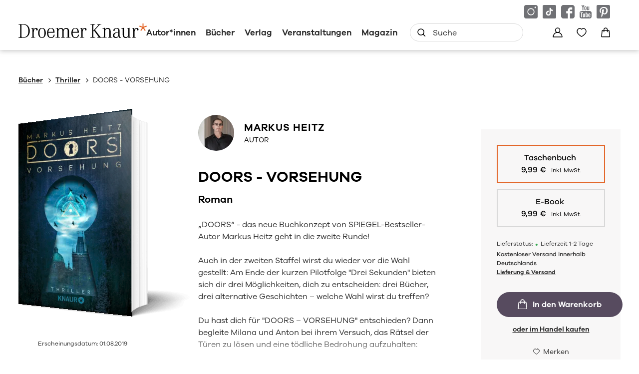

--- FILE ---
content_type: text/css; charset=utf-8
request_url: https://www.droemer-knaur.de/_astro/_slug_.DsK5vFki.css
body_size: 8414
content:
.ac{--color-white:#fff;--color-light-grey:#eee;--color-grey:#8a8a8a;--color-black:#111;margin-bottom:8px;border:1px solid var(--color-light-grey);background-color:var(--color-white);box-sizing:border-box}.ac .ac-header{margin:0;padding:0}.ac .ac-trigger{font:700 16px Arial,sans-serif;color:var(--color-black);text-align:left;width:100%;padding:8px 32px 8px 8px;display:block;cursor:pointer;background-color:transparent;transition:color .25s ease;position:relative;text-decoration:none;margin:0;border:0}.ac .ac-trigger:after{content:"+";text-align:center;width:15px;transform:translateY(-50%);position:absolute;right:10px;top:50%}.ac .ac-trigger:focus{color:var(--color-grey)}.ac .ac-panel{overflow:hidden;transition-property:height,visibility;transition-timing-function:ease}.ac .ac-panel .ac-text{font:15px/24px Arial,sans-serif;color:var(--color-black);padding:8px;margin:0}.ac.js-enabled .ac-panel{visibility:hidden}.ac.is-active .ac-panel{visibility:visible}.ac.is-active>.ac-header .ac-trigger:after{content:"–"}.accordion{margin-bottom:0;background:transparent!important}.accordion__header{position:relative;font-size:1.25rem}.accordion__header__trigger{position:relative!important;height:auto;min-height:0;color:inherit!important;font-family:inherit!important;font-weight:inherit!important;transition:all ease .4s!important}.accordion__header__trigger:not([disabled]):hover,.accordion__header__trigger:not([disabled]):active{background:inherit!important;color:inherit!important}.accordion__header__trigger:after{right:0!important;width:24px!important;height:24px!important;transition:all linear .8s;background-image:url(/images/icons/chevron-down-orange.svg);background-size:cover;content:""!important}@media screen and (min-width: 1280px){.accordion__header__trigger:after{width:25px!important}}.accordion.is-active>.accordion__header>.accordion__header__trigger:after{transform:translateY(-50%) rotate(180deg)}@keyframes desktop-menu-hover-trick{0%{top:30px}to{top:45px}}.site-search{position:fixed;top:108px;left:0;width:100%;height:calc(100% - 108px);padding:64px 0 100px;background:var(--color-white);overflow:auto;z-index:800;display:block!important;visibility:hidden;opacity:0;transition:visibility 0s,opacity .4s ease-in-out,height ease .4s;transition-delay:.4s,0s}.site-search--show{visibility:visible;opacity:1;transition-delay:0s,0s}@media screen and (min-width: 768px){.site-search{top:65px;height:calc(100% - 65px)}}@media screen and (min-width: 1280px){.site-search{top:100px;height:calc(100% - 100px);padding:91px 0}}.site-search--hide{visibility:hidden}.site-search--admin{position:static;visibility:visible;opacity:1}@media screen and (min-width: 768px){.site-search--admin{padding:0!important}}.site-search--admin .ais-SearchBox-form .ais-SearchBox-submit,.site-search--admin .ais-SearchBox-form .ais-SearchBox-reset,.site-search--admin .ais-SearchBox-form .ais-SearchBox-loadingIndicator{display:none}.site-search--admin .ais-InfiniteHits-prev,.site-search--admin .ais-InfiniteHits-next{display:block;width:auto;margin-left:auto;margin-right:auto;margin-top:23px}.site-search--admin .ais-InfiniteHits-prev[disabled],.site-search--admin .ais-InfiniteHits-next[disabled]{display:none}.site-search--admin .ais-InfiniteHits-prev{margin-bottom:23px}.site-search .grid-wrap:before,.site-search .grid-wrap:after{content:"";display:table}.site-search .grid-wrap:after{clear:both}@media screen and (min-width: 1280px){.site-search .grid-wrap{display:block}}.site-search__anchor{position:absolute;top:-58px;left:auto;right:0;display:flex;align-content:center;justify-content:center;align-items:center;width:50px;min-width:0;height:50px;line-height:normal;margin-right:1.1842105263%;padding:0;background:transparent!important}@media screen and (min-width: 768px){.site-search__anchor{top:-26px}}@media screen and (min-width: 1280px){.site-search__anchor{top:-64px;right:3px}}.site-search__anchor svg{top:0;width:18px;margin-right:0}@media screen and (min-width: 768px){.site-search__aside{order:2}}@media screen and (min-width: 1280px){.site-search__aside{float:left;position:sticky;top:0;left:0}}.site-search__aside__headline{position:relative;padding-bottom:21px;color:var(--color-black)}@media screen and (min-width: 768px){.site-search__aside__headline{position:absolute;top:-12px;left:16px;margin-left:1.1842105263%;font-size:1.375rem}}@media screen and (min-width: 1280px){.site-search__aside__headline{position:static;margin-left:0;font-size:1.875rem}}.site-search__aside__headline:before{position:absolute;left:50%;bottom:0;transform:translate(-50%);width:100vw;height:1px;background:var(--color-border-grey);content:""}@media screen and (min-width: 768px){.site-search__aside__headline:before{display:none}}.site-search__aside ul{display:inline-block;list-style:none;width:100%}@media screen and (min-width: 1280px){.site-search__aside ul li{border-top:1px solid var(--color-border-grey)}.site-search__aside ul li:last-child{border-bottom:1px solid var(--color-border-grey)}}.site-search__aside ul li.ais-Menu-item--selected a{color:var(--color-theme-orange)}.site-search__aside ul li a{font-size:1rem;font-weight:600;line-height:2.375rem;color:var(--color-black)}@media screen and (min-width: 1280px){.site-search__aside ul li a{font-size:1.125rem;line-height:4.125rem}}.site-search__aside ul li a .ais-Menu-count{margin-left:8px;font-weight:300;font-size:.875rem}@media screen and (min-width: 1280px){.site-search__aside ul li a .ais-Menu-count{margin-left:17px}}.site-search__aside__refinements1{position:relative;padding:12px 0}@media screen and (min-width: 768px){.site-search__aside__refinements1{padding:17px 0;border-top:1px solid var(--color-border-grey);border-bottom:1px solid var(--color-border-grey)}}@media screen and (min-width: 1280px){.site-search__aside__refinements1{padding:4px 0;border:0}}.site-search__aside__refinements1:before{position:absolute;left:50%;bottom:0;transform:translate(-50%);width:100vw;height:1px;background:var(--color-border-grey);content:""}@media screen and (min-width: 768px){.site-search__aside__refinements1:before{display:none}}@media screen and (min-width: 768px){.site-search__filter-wrapper{display:flex;margin-top:35px;margin-bottom:19px;order:1}}@media screen and (min-width: 1280px){.site-search__filter-wrapper{float:right;margin-top:0}}.site-search__filter-wrapper .active-product-filters{display:none}@media screen and (min-width: 768px){.site-search__filter-wrapper .active-product-filters{display:block}}.site-search__filter-wrapper__filter-trigger{position:absolute;top:-10px;right:16px;height:40px;line-height:40px;min-width:160px;margin-right:1.1842105263%;background:transparent;border:1px solid var(--color-black);color:var(--color-font)}@media screen and (min-width: 768px){.site-search__filter-wrapper__filter-trigger{position:static;margin-right:0}}.site-search__filter-wrapper__filter-trigger:hover{border-color:var(--color-theme-orange)}@media screen and (min-width: 768px){.site-search__main{order:3}}@media screen and (min-width: 1280px){.site-search__main{float:right;border-top:1px solid var(--color-border-grey)}}.site-search__main__hits{overflow:hidden}.site-search__main__hits ol{list-style:none}.site-search__main__hits ol>li{border-bottom:1px solid var(--color-border-grey)}.site-search__main__hits .empty{padding:40px 0;font-size:1.25rem;font-weight:700;color:var(--color-black)}.site-search__main__hits .product{padding:29px 0 14px;text-align:left}.site-search__main__hits .product:before,.site-search__main__hits .product:after{content:"";display:table}.site-search__main__hits .product:after{clear:both}@media screen and (min-width: 768px){.site-search__main__hits .product{padding:20px 0 14px}}@media screen and (min-width: 768px){.site-search__main__hits .product button{width:auto;min-width:210px}}.site-search__main__hits .product__image{float:left;width:124px;margin-right:33px;margin-bottom:17px}@media screen and (min-width: 768px){.site-search__main__hits .product__image{width:144px;margin-right:0;margin-bottom:0}}@media screen and (min-width: 1280px){.site-search__main__hits .product__image{width:150px}}@media screen and (min-width: 768px){.site-search__main__hits .product__image figcaption{display:block;position:absolute;bottom:-40px;left:0;width:100%}}@media screen and (min-width: 768px){.site-search__main__hits .product__info{width:calc(100% - 144px);float:left;padding-left:41px;padding-right:70px}}@media screen and (min-width: 1280px){.site-search__main__hits .product__info{width:calc(100% - 150px);padding-left:35px;padding-right:170px}}.site-search__main__hits .product__info>div{display:block;height:auto;max-height:none}.site-search__main__hits .product__info__authors{height:auto;margin-top:0;color:var(--color-font);font-size:.75rem;line-height:1.125rem;font-weight:600;letter-spacing:.75px}@media screen and (min-width: 768px){.site-search__main__hits .product__info__authors{font-size:.875rem;line-height:1.3125rem}}.site-search__main__hits .product__info__authors--amount-0{display:none}.site-search__main__hits .product__info__authors--amount-0+.product__info__title{margin-top:0}.site-search__main__hits .product__info__title{height:auto;color:var(--color-black);font-size:1rem;line-height:1.5rem;font-weight:600}@media screen and (min-width: 768px){.site-search__main__hits .product__info__title{font-size:1.25rem;line-height:1.875rem}}.site-search__main__hits .product__info__description{clear:both}.site-search__main__hits .product__info__links a{margin-right:29px}@media screen and (min-width: 768px){.site-search__main__hits .product__info__links a{margin-right:17px}}@media screen and (min-width: 1280px){.site-search__main__hits .product__info__links a{margin-right:33px}}.site-search__main__hits .product__info .buy-product-button{margin-top:30px}.site-search__main__hits .product__info .buy-product-button__variant__name{font-size:.875rem}@media screen and (min-width: 1280px){.site-search__main__hits .product__info .buy-product-button__variant__name{font-size:1rem}}@media screen and (min-width: 1280px){.site-search__main__hits .product__info .buy-product-button__variant__price{font-size:1rem}}.site-search__main__hits .product__info .buy-product-button__variant__actions__buy-trigger{height:50px;line-height:50px}@media screen and (min-width: 768px){.site-search__main__hits .product__info .buy-product-button__variant__actions__buy-trigger{font-size:14px}}@media screen and (min-width: 768px){.site-search__main__hits .product__info .buy-product-button__variant__actions__buy-trigger:after{display:none}}.site-search__main__hits .product__info .buy-product-button__variant__actions__buy-trigger--outlined{min-width:210px;max-width:unset}@media screen and (min-width: 768px){.site-search__main__hits .product__info .buy-product-button__variant__actions__buy-trigger--outlined{max-width:210px}}.site-search__main__pagination{margin-top:29px}@media screen and (min-width: 1280px){.site-search__main__pagination{margin-top:41px}}.site-search__main__pagination .ais-Pagination-list{display:flex;align-content:center;justify-content:center;align-items:center;width:100%;list-style:none}.site-search__main__pagination .ais-Pagination-list .ais-Pagination-item{text-align:center}.site-search__main__pagination .ais-Pagination-list .ais-Pagination-item--previousPage,.site-search__main__pagination .ais-Pagination-list .ais-Pagination-item--nextPage{font-size:0}.site-search__main__pagination .ais-Pagination-list .ais-Pagination-item--previousPage a:before,.site-search__main__pagination .ais-Pagination-list .ais-Pagination-item--nextPage a:before{display:inline-block;width:24px;height:24px;background-image:url(/images/icons/chevron-down.svg);background-size:cover;content:""}.site-search__main__pagination .ais-Pagination-list .ais-Pagination-item--previousPage a{transform:rotate(90deg);margin-right:20px;background:transparent!important}.site-search__main__pagination .ais-Pagination-list .ais-Pagination-item--nextPage{transform:rotate(-90deg);margin-left:20px}.site-search__main__pagination .ais-Pagination-list .ais-Pagination-item--nextPage a{background:transparent!important}.site-search__main__pagination .ais-Pagination-list .ais-Pagination-item--selected a{background:var(--color-theme-orange);color:var(--color-white);font-weight:500;font-size:1rem}.site-search__main__pagination .ais-Pagination-list .ais-Pagination-item:hover a{background:var(--color-theme-orange);color:var(--color-white)}.site-search__main__pagination .ais-Pagination-list a{display:block;width:38px;height:38px;line-height:38px;color:inherit;text-decoration:none;font-weight:400}@media screen and (min-width: 1280px){.site-search__main__pagination .ais-Pagination-list a{width:30px;height:30px;line-height:30px}}@media screen and (min-width: 1280px){.site-search-is-open:not(.site-search-is-invisble) .site-header{position:fixed;transform:translate(0)}}.expandable-text[data-astro-cid-7ksktqvd] .expandable-text__wrapper[data-astro-cid-7ksktqvd]:after{background-image:linear-gradient(to bottom,rgba(255,255,255,0),var(--backdropColor))}.ts-control{border:1px solid #d0d0d0;padding:8px;width:100%;overflow:hidden;position:relative;z-index:1;box-sizing:border-box;box-shadow:none;border-radius:3px;display:flex;flex-wrap:wrap}.ts-wrapper.multi.has-items .ts-control{padding:calc(6px + -0) 8px calc(3px + -0)}.full .ts-control{background-color:#fff}.disabled .ts-control,.disabled .ts-control *{cursor:default!important}.focus .ts-control{box-shadow:none}.ts-control>*{vertical-align:baseline;display:inline-block}.ts-wrapper.multi .ts-control>div{cursor:pointer;margin:0 3px 3px 0;padding:2px 6px;background:#f2f2f2;color:#303030;border:0 solid #d0d0d0}.ts-wrapper.multi .ts-control>div.active{background:#e8e8e8;color:#303030;border:0 solid #cacaca}.ts-wrapper.multi.disabled .ts-control>div,.ts-wrapper.multi.disabled .ts-control>div.active{color:#7d7d7d;background:#fff;border:0 solid white}.ts-control>input{flex:1 1 auto;min-width:7rem;display:inline-block!important;padding:0!important;min-height:0!important;max-height:none!important;max-width:100%!important;margin:0!important;text-indent:0!important;border:0 none!important;background:none!important;line-height:inherit!important;-webkit-user-select:auto!important;-moz-user-select:auto!important;-ms-user-select:auto!important;user-select:auto!important;box-shadow:none!important}.ts-control>input::-ms-clear{display:none}.ts-control>input:focus{outline:none!important}.has-items .ts-control>input{margin:0 4px!important}.ts-control.rtl{text-align:right}.ts-control.rtl.single .ts-control:after{left:15px;right:auto}.ts-control.rtl .ts-control>input{margin:0 4px 0 -2px!important}.disabled .ts-control{opacity:.5;background-color:#fafafa}.input-hidden .ts-control>input{opacity:0;position:absolute;left:-10000px}.ts-dropdown{position:absolute;top:100%;left:0;width:100%;z-index:10;border:1px solid #d0d0d0;background:#fff;margin:.25rem 0 0;border-top:0 none;box-sizing:border-box;box-shadow:0 1px 3px #0000001a;border-radius:0 0 3px 3px}.ts-dropdown [data-selectable]{cursor:pointer;overflow:hidden}.ts-dropdown [data-selectable] .highlight{background:#7da8d033;border-radius:1px}.ts-dropdown .option,.ts-dropdown .optgroup-header,.ts-dropdown .no-results,.ts-dropdown .create{padding:5px 8px}.ts-dropdown .option,.ts-dropdown [data-disabled],.ts-dropdown [data-disabled] [data-selectable].option{cursor:inherit;opacity:.5}.ts-dropdown [data-selectable].option{opacity:1;cursor:pointer}.ts-dropdown .optgroup:first-child .optgroup-header{border-top:0 none}.ts-dropdown .optgroup-header{color:#303030;background:#fff;cursor:default}.ts-dropdown .active{background-color:#f5fafd;color:#495c68}.ts-dropdown .active.create{color:#495c68}.ts-dropdown .create{color:#30303080}.ts-dropdown .spinner{display:inline-block;width:30px;height:30px;margin:5px 8px}.ts-dropdown .spinner:after{content:" ";display:block;width:24px;height:24px;margin:3px;border-radius:50%;border:5px solid #d0d0d0;border-color:#d0d0d0 transparent #d0d0d0 transparent;animation:lds-dual-ring 1.2s linear infinite}@keyframes lds-dual-ring{0%{transform:rotate(0)}to{transform:rotate(360deg)}}.ts-dropdown-content{overflow:hidden auto;max-height:200px;scroll-behavior:smooth}.ts-wrapper.plugin-drag_drop .ts-dragging{color:transparent!important}.ts-wrapper.plugin-drag_drop .ts-dragging>*{visibility:hidden!important}.plugin-checkbox_options:not(.rtl) .option input{margin-right:.5rem}.plugin-checkbox_options.rtl .option input{margin-left:.5rem}.plugin-clear_button{--ts-pr-clear-button: 1em}.plugin-clear_button .clear-button{opacity:0;position:absolute;top:50%;transform:translateY(-50%);right:2px;margin-right:0!important;background:transparent!important;transition:opacity .5s;cursor:pointer}.plugin-clear_button.form-select .clear-button,.plugin-clear_button.single .clear-button{right:max(var(--ts-pr-caret),8px)}.plugin-clear_button.focus.has-items .clear-button,.plugin-clear_button:not(.disabled):hover.has-items .clear-button{opacity:1}.ts-wrapper .dropdown-header{position:relative;padding:10px 8px;border-bottom:1px solid #d0d0d0;background:color-mix(#fff,#d0d0d0,85%);border-radius:3px 3px 0 0}.ts-wrapper .dropdown-header-close{position:absolute;right:8px;top:50%;color:#303030;opacity:.4;margin-top:-12px;line-height:20px;font-size:20px!important}.ts-wrapper .dropdown-header-close:hover{color:#000}.plugin-dropdown_input.focus.dropdown-active .ts-control{box-shadow:none;border:1px solid #d0d0d0}.plugin-dropdown_input .dropdown-input{border:1px solid #d0d0d0;border-width:0 0 1px;display:block;padding:8px;box-shadow:none;width:100%;background:transparent}.plugin-dropdown_input .items-placeholder{border:0 none!important;box-shadow:none!important;width:100%}.plugin-dropdown_input.has-items .items-placeholder,.plugin-dropdown_input.dropdown-active .items-placeholder{display:none!important}.ts-wrapper.plugin-input_autogrow.has-items .ts-control>input{min-width:0}.ts-wrapper.plugin-input_autogrow.has-items.focus .ts-control>input{flex:none;min-width:4px}.ts-wrapper.plugin-input_autogrow.has-items.focus .ts-control>input::-ms-input-placeholder{color:transparent}.ts-wrapper.plugin-input_autogrow.has-items.focus .ts-control>input::placeholder{color:transparent}.ts-dropdown.plugin-optgroup_columns .ts-dropdown-content{display:flex}.ts-dropdown.plugin-optgroup_columns .optgroup{border-right:1px solid #f2f2f2;border-top:0 none;flex-grow:1;flex-basis:0;min-width:0}.ts-dropdown.plugin-optgroup_columns .optgroup:last-child{border-right:0 none}.ts-dropdown.plugin-optgroup_columns .optgroup:before{display:none}.ts-dropdown.plugin-optgroup_columns .optgroup-header{border-top:0 none}.ts-wrapper.plugin-remove_button .item{display:inline-flex;align-items:center}.ts-wrapper.plugin-remove_button .item .remove{color:inherit;text-decoration:none;vertical-align:middle;display:inline-block;padding:0 6px;border-radius:0 2px 2px 0;box-sizing:border-box}.ts-wrapper.plugin-remove_button .item .remove:hover{background:#0000000d}.ts-wrapper.plugin-remove_button.disabled .item .remove:hover{background:none}.ts-wrapper.plugin-remove_button .remove-single{position:absolute;right:0;top:0;font-size:23px}.ts-wrapper.plugin-remove_button:not(.rtl) .item{padding-right:0!important}.ts-wrapper.plugin-remove_button:not(.rtl) .item .remove{border-left:1px solid #d0d0d0;margin-left:6px}.ts-wrapper.plugin-remove_button:not(.rtl) .item.active .remove{border-left-color:#cacaca}.ts-wrapper.plugin-remove_button:not(.rtl).disabled .item .remove{border-left-color:#fff}.ts-wrapper.plugin-remove_button.rtl .item{padding-left:0!important}.ts-wrapper.plugin-remove_button.rtl .item .remove{border-right:1px solid #d0d0d0;margin-right:6px}.ts-wrapper.plugin-remove_button.rtl .item.active .remove{border-right-color:#cacaca}.ts-wrapper.plugin-remove_button.rtl.disabled .item .remove{border-right-color:#fff}:root{--ts-pr-clear-button: 0px;--ts-pr-caret: 0px;--ts-pr-min: .75rem}.ts-wrapper.single .ts-control,.ts-wrapper.single .ts-control input{cursor:pointer}.ts-control:not(.rtl){padding-right:max(var(--ts-pr-min),var(--ts-pr-clear-button) + var(--ts-pr-caret))!important}.ts-control.rtl{padding-left:max(var(--ts-pr-min),var(--ts-pr-clear-button) + var(--ts-pr-caret))!important}.ts-wrapper{position:relative}.ts-dropdown,.ts-control,.ts-control input{color:#303030;font-family:inherit;font-size:13px;line-height:18px}.ts-control,.ts-wrapper.single.input-active .ts-control{background:#fff;cursor:text}.ts-hidden-accessible{border:0!important;clip:rect(0 0 0 0)!important;-webkit-clip-path:inset(50%)!important;clip-path:inset(50%)!important;overflow:hidden!important;padding:0!important;position:absolute!important;width:1px!important;white-space:nowrap!important}@font-face{font-family:swiper-icons;src:url(data:application/font-woff;charset=utf-8;base64,\ [base64]//wADZ2x5ZgAAAywAAADMAAAD2MHtryVoZWFkAAABbAAAADAAAAA2E2+eoWhoZWEAAAGcAAAAHwAAACQC9gDzaG10eAAAAigAAAAZAAAArgJkABFsb2NhAAAC0AAAAFoAAABaFQAUGG1heHAAAAG8AAAAHwAAACAAcABAbmFtZQAAA/gAAAE5AAACXvFdBwlwb3N0AAAFNAAAAGIAAACE5s74hXjaY2BkYGAAYpf5Hu/j+W2+MnAzMYDAzaX6QjD6/4//Bxj5GA8AuRwMYGkAPywL13jaY2BkYGA88P8Agx4j+/8fQDYfA1AEBWgDAIB2BOoAeNpjYGRgYNBh4GdgYgABEMnIABJzYNADCQAACWgAsQB42mNgYfzCOIGBlYGB0YcxjYGBwR1Kf2WQZGhhYGBiYGVmgAFGBiQQkOaawtDAoMBQxXjg/wEGPcYDDA4wNUA2CCgwsAAAO4EL6gAAeNpj2M0gyAACqxgGNWBkZ2D4/wMA+xkDdgAAAHjaY2BgYGaAYBkGRgYQiAHyGMF8FgYHIM3DwMHABGQrMOgyWDLEM1T9/w8UBfEMgLzE////P/5//f/V/xv+r4eaAAeMbAxwIUYmIMHEgKYAYjUcsDAwsLKxc3BycfPw8jEQA/[base64]/uznmfPFBNODM2K7MTQ45YEAZqGP81AmGGcF3iPqOop0r1SPTaTbVkfUe4HXj97wYE+yNwWYxwWu4v1ugWHgo3S1XdZEVqWM7ET0cfnLGxWfkgR42o2PvWrDMBSFj/IHLaF0zKjRgdiVMwScNRAoWUoH78Y2icB/yIY09An6AH2Bdu/UB+yxopYshQiEvnvu0dURgDt8QeC8PDw7Fpji3fEA4z/PEJ6YOB5hKh4dj3EvXhxPqH/SKUY3rJ7srZ4FZnh1PMAtPhwP6fl2PMJMPDgeQ4rY8YT6Gzao0eAEA409DuggmTnFnOcSCiEiLMgxCiTI6Cq5DZUd3Qmp10vO0LaLTd2cjN4fOumlc7lUYbSQcZFkutRG7g6JKZKy0RmdLY680CDnEJ+UMkpFFe1RN7nxdVpXrC4aTtnaurOnYercZg2YVmLN/d/gczfEimrE/fs/bOuq29Zmn8tloORaXgZgGa78yO9/cnXm2BpaGvq25Dv9S4E9+5SIc9PqupJKhYFSSl47+Qcr1mYNAAAAeNptw0cKwkAAAMDZJA8Q7OUJvkLsPfZ6zFVERPy8qHh2YER+3i/BP83vIBLLySsoKimrqKqpa2hp6+jq6RsYGhmbmJqZSy0sraxtbO3sHRydnEMU4uR6yx7JJXveP7WrDycAAAAAAAH//wACeNpjYGRgYOABYhkgZgJCZgZNBkYGLQZtIJsFLMYAAAw3ALgAeNolizEKgDAQBCchRbC2sFER0YD6qVQiBCv/H9ezGI6Z5XBAw8CBK/m5iQQVauVbXLnOrMZv2oLdKFa8Pjuru2hJzGabmOSLzNMzvutpB3N42mNgZGBg4GKQYzBhYMxJLMlj4GBgAYow/P/PAJJhLM6sSoWKfWCAAwDAjgbRAAB42mNgYGBkAIIbCZo5IPrmUn0hGA0AO8EFTQAA);font-weight:400;font-style:normal}:root{--swiper-theme-color: #007aff}:host{position:relative;display:block;margin-left:auto;margin-right:auto;z-index:1}.swiper{margin-left:auto;margin-right:auto;position:relative;overflow:hidden;list-style:none;padding:0;z-index:1;display:block}.swiper-vertical>.swiper-wrapper{flex-direction:column}.swiper-wrapper{position:relative;width:100%;height:100%;z-index:1;display:flex;transition-property:transform;transition-timing-function:var(--swiper-wrapper-transition-timing-function, initial);box-sizing:content-box}.swiper-android .swiper-slide,.swiper-ios .swiper-slide,.swiper-wrapper{transform:translateZ(0)}.swiper-horizontal{touch-action:pan-y}.swiper-vertical{touch-action:pan-x}.swiper-slide{flex-shrink:0;width:100%;height:100%;position:relative;transition-property:transform;display:block}.swiper-slide-invisible-blank{visibility:hidden}.swiper-autoheight,.swiper-autoheight .swiper-slide{height:auto}.swiper-autoheight .swiper-wrapper{align-items:flex-start;transition-property:transform,height}.swiper-backface-hidden .swiper-slide{transform:translateZ(0);-webkit-backface-visibility:hidden;backface-visibility:hidden}.swiper-3d.swiper-css-mode .swiper-wrapper{perspective:1200px}.swiper-3d .swiper-wrapper{transform-style:preserve-3d}.swiper-3d{perspective:1200px}.swiper-3d .swiper-slide,.swiper-3d .swiper-cube-shadow{transform-style:preserve-3d}.swiper-css-mode>.swiper-wrapper{overflow:auto;scrollbar-width:none;-ms-overflow-style:none}.swiper-css-mode>.swiper-wrapper::-webkit-scrollbar{display:none}.swiper-css-mode>.swiper-wrapper>.swiper-slide{scroll-snap-align:start start}.swiper-css-mode.swiper-horizontal>.swiper-wrapper{scroll-snap-type:x mandatory}.swiper-css-mode.swiper-vertical>.swiper-wrapper{scroll-snap-type:y mandatory}.swiper-css-mode.swiper-free-mode>.swiper-wrapper{scroll-snap-type:none}.swiper-css-mode.swiper-free-mode>.swiper-wrapper>.swiper-slide{scroll-snap-align:none}.swiper-css-mode.swiper-centered>.swiper-wrapper:before{content:"";flex-shrink:0;order:9999}.swiper-css-mode.swiper-centered>.swiper-wrapper>.swiper-slide{scroll-snap-align:center center;scroll-snap-stop:always}.swiper-css-mode.swiper-centered.swiper-horizontal>.swiper-wrapper>.swiper-slide:first-child{margin-inline-start:var(--swiper-centered-offset-before)}.swiper-css-mode.swiper-centered.swiper-horizontal>.swiper-wrapper:before{height:100%;min-height:1px;width:var(--swiper-centered-offset-after)}.swiper-css-mode.swiper-centered.swiper-vertical>.swiper-wrapper>.swiper-slide:first-child{margin-block-start:var(--swiper-centered-offset-before)}.swiper-css-mode.swiper-centered.swiper-vertical>.swiper-wrapper:before{width:100%;min-width:1px;height:var(--swiper-centered-offset-after)}.swiper-3d .swiper-slide-shadow,.swiper-3d .swiper-slide-shadow-left,.swiper-3d .swiper-slide-shadow-right,.swiper-3d .swiper-slide-shadow-top,.swiper-3d .swiper-slide-shadow-bottom{position:absolute;left:0;top:0;width:100%;height:100%;pointer-events:none;z-index:10}.swiper-3d .swiper-slide-shadow{background:#00000026}.swiper-3d .swiper-slide-shadow-left{background-image:linear-gradient(to left,#00000080,#0000)}.swiper-3d .swiper-slide-shadow-right{background-image:linear-gradient(to right,#00000080,#0000)}.swiper-3d .swiper-slide-shadow-top{background-image:linear-gradient(to top,#00000080,#0000)}.swiper-3d .swiper-slide-shadow-bottom{background-image:linear-gradient(to bottom,#00000080,#0000)}.swiper-lazy-preloader{width:42px;height:42px;position:absolute;left:50%;top:50%;margin-left:-21px;margin-top:-21px;z-index:10;transform-origin:50%;box-sizing:border-box;border:4px solid var(--swiper-preloader-color, var(--swiper-theme-color));border-radius:50%;border-top-color:transparent}.swiper:not(.swiper-watch-progress) .swiper-lazy-preloader,.swiper-watch-progress .swiper-slide-visible .swiper-lazy-preloader{animation:swiper-preloader-spin 1s infinite linear}.swiper-lazy-preloader-white{--swiper-preloader-color: #fff}.swiper-lazy-preloader-black{--swiper-preloader-color: #000}@keyframes swiper-preloader-spin{0%{transform:rotate(0)}to{transform:rotate(360deg)}}:root{--swiper-navigation-size: 44px}.swiper-button-prev,.swiper-button-next{position:absolute;top:var(--swiper-navigation-top-offset, 50%);width:calc(var(--swiper-navigation-size) / 44 * 27);height:var(--swiper-navigation-size);margin-top:calc(0px - (var(--swiper-navigation-size) / 2));z-index:10;cursor:pointer;display:flex;align-items:center;justify-content:center;color:var(--swiper-navigation-color, var(--swiper-theme-color))}.swiper-button-prev.swiper-button-disabled,.swiper-button-next.swiper-button-disabled{opacity:.35;cursor:auto;pointer-events:none}.swiper-button-prev.swiper-button-hidden,.swiper-button-next.swiper-button-hidden{opacity:0;cursor:auto;pointer-events:none}.swiper-navigation-disabled .swiper-button-prev,.swiper-navigation-disabled .swiper-button-next{display:none!important}.swiper-button-prev svg,.swiper-button-next svg{width:100%;height:100%;object-fit:contain;transform-origin:center}.swiper-rtl .swiper-button-prev svg,.swiper-rtl .swiper-button-next svg{transform:rotate(180deg)}.swiper-button-prev,.swiper-rtl .swiper-button-next{left:var(--swiper-navigation-sides-offset, 10px);right:auto}.swiper-button-lock{display:none}.swiper-button-prev:after,.swiper-button-next:after{font-family:swiper-icons;font-size:var(--swiper-navigation-size);text-transform:none!important;letter-spacing:0;font-variant:initial;line-height:1}.swiper-button-prev:after,.swiper-rtl .swiper-button-next:after{content:"prev"}.swiper-button-next,.swiper-rtl .swiper-button-prev{right:var(--swiper-navigation-sides-offset, 10px);left:auto}.swiper-button-next:after,.swiper-rtl .swiper-button-prev:after{content:"next"}.swiper-pagination{position:absolute;text-align:center;transition:.3s opacity;transform:translateZ(0);z-index:10}.swiper-pagination.swiper-pagination-hidden{opacity:0}.swiper-pagination-disabled>.swiper-pagination,.swiper-pagination.swiper-pagination-disabled{display:none!important}.swiper-pagination-fraction,.swiper-pagination-custom,.swiper-horizontal>.swiper-pagination-bullets,.swiper-pagination-bullets.swiper-pagination-horizontal{bottom:var(--swiper-pagination-bottom, 8px);top:var(--swiper-pagination-top, auto);left:0;width:100%}.swiper-pagination-bullets-dynamic{overflow:hidden;font-size:0}.swiper-pagination-bullets-dynamic .swiper-pagination-bullet{transform:scale(.33);position:relative}.swiper-pagination-bullets-dynamic .swiper-pagination-bullet-active,.swiper-pagination-bullets-dynamic .swiper-pagination-bullet-active-main{transform:scale(1)}.swiper-pagination-bullets-dynamic .swiper-pagination-bullet-active-prev{transform:scale(.66)}.swiper-pagination-bullets-dynamic .swiper-pagination-bullet-active-prev-prev{transform:scale(.33)}.swiper-pagination-bullets-dynamic .swiper-pagination-bullet-active-next{transform:scale(.66)}.swiper-pagination-bullets-dynamic .swiper-pagination-bullet-active-next-next{transform:scale(.33)}.swiper-pagination-bullet{width:var(--swiper-pagination-bullet-width, var(--swiper-pagination-bullet-size, 8px));height:var(--swiper-pagination-bullet-height, var(--swiper-pagination-bullet-size, 8px));display:inline-block;border-radius:var(--swiper-pagination-bullet-border-radius, 50%);background:var(--swiper-pagination-bullet-inactive-color, #000);opacity:var(--swiper-pagination-bullet-inactive-opacity, .2)}button.swiper-pagination-bullet{border:none;margin:0;padding:0;box-shadow:none;-webkit-appearance:none;appearance:none}.swiper-pagination-clickable .swiper-pagination-bullet{cursor:pointer}.swiper-pagination-bullet:only-child{display:none!important}.swiper-pagination-bullet-active{opacity:var(--swiper-pagination-bullet-opacity, 1);background:var(--swiper-pagination-color, var(--swiper-theme-color))}.swiper-vertical>.swiper-pagination-bullets,.swiper-pagination-vertical.swiper-pagination-bullets{right:var(--swiper-pagination-right, 8px);left:var(--swiper-pagination-left, auto);top:50%;transform:translate3d(0,-50%,0)}.swiper-vertical>.swiper-pagination-bullets .swiper-pagination-bullet,.swiper-pagination-vertical.swiper-pagination-bullets .swiper-pagination-bullet{margin:var(--swiper-pagination-bullet-vertical-gap, 6px) 0;display:block}.swiper-vertical>.swiper-pagination-bullets.swiper-pagination-bullets-dynamic,.swiper-pagination-vertical.swiper-pagination-bullets.swiper-pagination-bullets-dynamic{top:50%;transform:translateY(-50%);width:8px}.swiper-vertical>.swiper-pagination-bullets.swiper-pagination-bullets-dynamic .swiper-pagination-bullet,.swiper-pagination-vertical.swiper-pagination-bullets.swiper-pagination-bullets-dynamic .swiper-pagination-bullet{display:inline-block;transition:.2s transform,.2s top}.swiper-horizontal>.swiper-pagination-bullets .swiper-pagination-bullet,.swiper-pagination-horizontal.swiper-pagination-bullets .swiper-pagination-bullet{margin:0 var(--swiper-pagination-bullet-horizontal-gap, 4px)}.swiper-horizontal>.swiper-pagination-bullets.swiper-pagination-bullets-dynamic,.swiper-pagination-horizontal.swiper-pagination-bullets.swiper-pagination-bullets-dynamic{left:50%;transform:translate(-50%);white-space:nowrap}.swiper-horizontal>.swiper-pagination-bullets.swiper-pagination-bullets-dynamic .swiper-pagination-bullet,.swiper-pagination-horizontal.swiper-pagination-bullets.swiper-pagination-bullets-dynamic .swiper-pagination-bullet{transition:.2s transform,.2s left}.swiper-horizontal.swiper-rtl>.swiper-pagination-bullets-dynamic .swiper-pagination-bullet{transition:.2s transform,.2s right}.swiper-pagination-fraction{color:var(--swiper-pagination-fraction-color, inherit)}.swiper-pagination-progressbar{background:var(--swiper-pagination-progressbar-bg-color, rgba(0, 0, 0, .25));position:absolute}.swiper-pagination-progressbar .swiper-pagination-progressbar-fill{background:var(--swiper-pagination-color, var(--swiper-theme-color));position:absolute;left:0;top:0;width:100%;height:100%;transform:scale(0);transform-origin:left top}.swiper-rtl .swiper-pagination-progressbar .swiper-pagination-progressbar-fill{transform-origin:right top}.swiper-horizontal>.swiper-pagination-progressbar,.swiper-pagination-progressbar.swiper-pagination-horizontal,.swiper-vertical>.swiper-pagination-progressbar.swiper-pagination-progressbar-opposite,.swiper-pagination-progressbar.swiper-pagination-vertical.swiper-pagination-progressbar-opposite{width:100%;height:var(--swiper-pagination-progressbar-size, 4px);left:0;top:0}.swiper-vertical>.swiper-pagination-progressbar,.swiper-pagination-progressbar.swiper-pagination-vertical,.swiper-horizontal>.swiper-pagination-progressbar.swiper-pagination-progressbar-opposite,.swiper-pagination-progressbar.swiper-pagination-horizontal.swiper-pagination-progressbar-opposite{width:var(--swiper-pagination-progressbar-size, 4px);height:100%;left:0;top:0}.swiper-pagination-lock{display:none}.swiper-scrollbar{border-radius:var(--swiper-scrollbar-border-radius, 10px);position:relative;touch-action:none;background:var(--swiper-scrollbar-bg-color, rgba(0, 0, 0, .1))}.swiper-scrollbar-disabled>.swiper-scrollbar,.swiper-scrollbar.swiper-scrollbar-disabled{display:none!important}.swiper-horizontal>.swiper-scrollbar,.swiper-scrollbar.swiper-scrollbar-horizontal{position:absolute;left:var(--swiper-scrollbar-sides-offset, 1%);bottom:var(--swiper-scrollbar-bottom, 4px);top:var(--swiper-scrollbar-top, auto);z-index:50;height:var(--swiper-scrollbar-size, 4px);width:calc(100% - 2 * var(--swiper-scrollbar-sides-offset, 1%))}.swiper-vertical>.swiper-scrollbar,.swiper-scrollbar.swiper-scrollbar-vertical{position:absolute;left:var(--swiper-scrollbar-left, auto);right:var(--swiper-scrollbar-right, 4px);top:var(--swiper-scrollbar-sides-offset, 1%);z-index:50;width:var(--swiper-scrollbar-size, 4px);height:calc(100% - 2 * var(--swiper-scrollbar-sides-offset, 1%))}.swiper-scrollbar-drag{height:100%;width:100%;position:relative;background:var(--swiper-scrollbar-drag-bg-color, rgba(0, 0, 0, .5));border-radius:var(--swiper-scrollbar-border-radius, 10px);left:0;top:0}.swiper-scrollbar-cursor-drag{cursor:move}.swiper-scrollbar-lock{display:none}.datepicker{width:-moz-min-content;width:min-content}.datepicker:not(.active){display:none}.datepicker-dropdown{position:absolute;z-index:20;padding-top:4px}.datepicker-dropdown.datepicker-orient-top{padding-top:0;padding-bottom:4px}.datepicker-picker{display:flex;flex-direction:column;border-radius:4px;background-color:#fff}.datepicker-dropdown .datepicker-picker{box-shadow:0 2px 3px #0a0a0a1a,0 0 0 1px #0a0a0a1a}.datepicker-main{flex:auto;padding:2px}.datepicker-footer{box-shadow:inset 0 1px 1px #0a0a0a1a;background-color:#f5f5f5}.datepicker-title{box-shadow:inset 0 -1px 1px #0a0a0a1a;background-color:#f5f5f5;padding:.375rem .75rem;text-align:center;font-weight:700}.datepicker-controls{display:flex}.datepicker-header .datepicker-controls{padding:2px 2px 0}.datepicker-controls .button{display:inline-flex;position:relative;align-items:center;justify-content:center;margin:0;border:1px solid gainsboro;border-radius:4px;box-shadow:none;background-color:#fff;cursor:pointer;padding:calc(.375em - 1px) .75em;height:2.25em;vertical-align:top;text-align:center;line-height:1.5;white-space:nowrap;color:#363636;font-size:1rem}.datepicker-controls .button:focus,.datepicker-controls .button:active{outline:none}.datepicker-controls .button:hover{border-color:#b8b8b8;color:#363636}.datepicker-controls .button:focus{border-color:#3273dc;color:#363636}.datepicker-controls .button:focus:not(:active){box-shadow:0 0 0 .125em #3273dc40}.datepicker-controls .button:active{border-color:#474747;color:#363636}.datepicker-controls .button[disabled]{cursor:not-allowed}.datepicker-header .datepicker-controls .button{border-color:transparent;font-weight:700}.datepicker-header .datepicker-controls .button:hover{background-color:#f9f9f9}.datepicker-header .datepicker-controls .button:active{background-color:#f2f2f2}.datepicker-footer .datepicker-controls .button{flex:auto;margin:calc(.375rem - 1px) .375rem;border-radius:2px;font-size:.75rem}.datepicker-controls .view-switch{flex:auto}.datepicker-controls .prev-button,.datepicker-controls .next-button{padding-right:.375rem;padding-left:.375rem;flex:0 0 14.2857142857%}.datepicker-controls .prev-button.disabled,.datepicker-controls .next-button.disabled{visibility:hidden}.datepicker-view,.datepicker-grid{display:flex}.datepicker-view{align-items:stretch;width:15.75rem}.datepicker-grid{flex-wrap:wrap;flex:auto}.datepicker .days{display:flex;flex-direction:column;flex:auto}.datepicker .days-of-week{display:flex}.datepicker .week-numbers{display:flex;flex-direction:column;flex:0 0 9.6774193548%}.datepicker .weeks{display:flex;flex-direction:column;align-items:stretch;flex:auto}.datepicker span{display:flex;align-items:center;justify-content:center;border-radius:4px;cursor:default;-webkit-touch-callout:none;-webkit-user-select:none;-moz-user-select:none;user-select:none}.datepicker .dow{height:1.5rem;font-size:.875rem;font-weight:700}.datepicker .week{flex:auto;color:#b8b8b8;font-size:.75rem}.datepicker-cell,.datepicker .days .dow{flex-basis:14.2857142857%}.datepicker-cell{height:2.25rem}.datepicker-cell:not(.day){flex-basis:25%;height:4.5rem}.datepicker-cell:not(.disabled):hover{background-color:#f9f9f9;cursor:pointer}.datepicker-cell.focused:not(.selected){background-color:#e9e9e9}.datepicker-cell.selected,.datepicker-cell.selected:hover{background-color:#3273dc;color:#fff;font-weight:600}.datepicker-cell.disabled{color:#dcdcdc}.datepicker-cell.prev:not(.disabled),.datepicker-cell.next:not(.disabled){color:#7a7a7a}.datepicker-cell.prev.selected,.datepicker-cell.next.selected{color:#e6e6e6}.datepicker-cell.highlighted:not(.selected):not(.range):not(.today){border-radius:0;background-color:#f5f5f5}.datepicker-cell.highlighted:not(.selected):not(.range):not(.today):not(.disabled):hover{background-color:#efefef}.datepicker-cell.highlighted:not(.selected):not(.range):not(.today).focused{background-color:#e9e9e9}.datepicker-cell.today:not(.selected){background-color:#00d1b2}.datepicker-cell.today:not(.selected):not(.disabled){color:#fff}.datepicker-cell.today.focused:not(.selected){background-color:#00ccad}.datepicker-cell.range-end:not(.selected),.datepicker-cell.range-start:not(.selected){background-color:#b8b8b8;color:#fff}.datepicker-cell.range-end.focused:not(.selected),.datepicker-cell.range-start.focused:not(.selected){background-color:#b3b3b3}.datepicker-cell.range-start:not(.range-end){border-radius:4px 0 0 4px}.datepicker-cell.range-end:not(.range-start){border-radius:0 4px 4px 0}.datepicker-cell.range{border-radius:0;background-color:#dcdcdc}.datepicker-cell.range:not(.disabled):not(.focused):not(.today):hover{background-color:#d7d7d7}.datepicker-cell.range.disabled{color:#c6c6c6}.datepicker-cell.range.focused{background-color:#d1d1d1}.datepicker-input.in-edit{border-color:#276bda}.datepicker-input.in-edit:focus,.datepicker-input.in-edit:active{box-shadow:0 0 .25em .25em #276bda33}.uc-embedding-container{pointer-events:auto}


--- FILE ---
content_type: application/javascript
request_url: https://www.droemer-knaur.de/_astro/imageservice.CROZtfES.js
body_size: -223
content:
const _=t=>{let o="";return t.min>0&&(o=`media="(min-width: ${t.min}px)" `),`<source ${o}srcset="${p(t)}"></source>`},p=t=>{let o=a(t);return t.noRetina||(o+=`, ${a(t,2)} 2x`,o+=`, ${a(t,3)} 3x`),`${o}`},a=(t,o=1)=>{let h="/_image?href=",i="w",e="f",n="webp";t.format!="best"&&(n=t.format);let d=`${h}${c(t.src)}&${i}=${t.width*o}&${e}=${n}`;{const f="https://www.droemer-knaur.de",l="https://res.cloudinary.com/holtzbrinck-buchverlage";let s="";typeof t.src=="object"&&(s=`${f}${t.src.src}`),typeof t.src=="string"&&(s=t.src,t.src.startsWith("http")||(s=`${f}${s}`));const u="fetch";let r="c_fill,g_auto,q_auto";if(n?r+=",f_"+n:r+=",f_auto",t.width>0&&(r="w_"+t.width*o+","+r),t.height>0&&t.considerHeightForImageTransformation)r="h_"+t.height*o+","+r;else if(t.aspectRatio){const $=w(t.width*o,t.aspectRatio);$>0&&(r="h_"+$+","+r)}d=`${l}/image/${u}/${r}/${c(s)}`}return d},c=t=>encodeURI(t),w=(t,o="16:9")=>{const[h,i]=o.split(":").map(Number),e=t/h*i;return Math.round(e)};export{p as a,_ as g};
